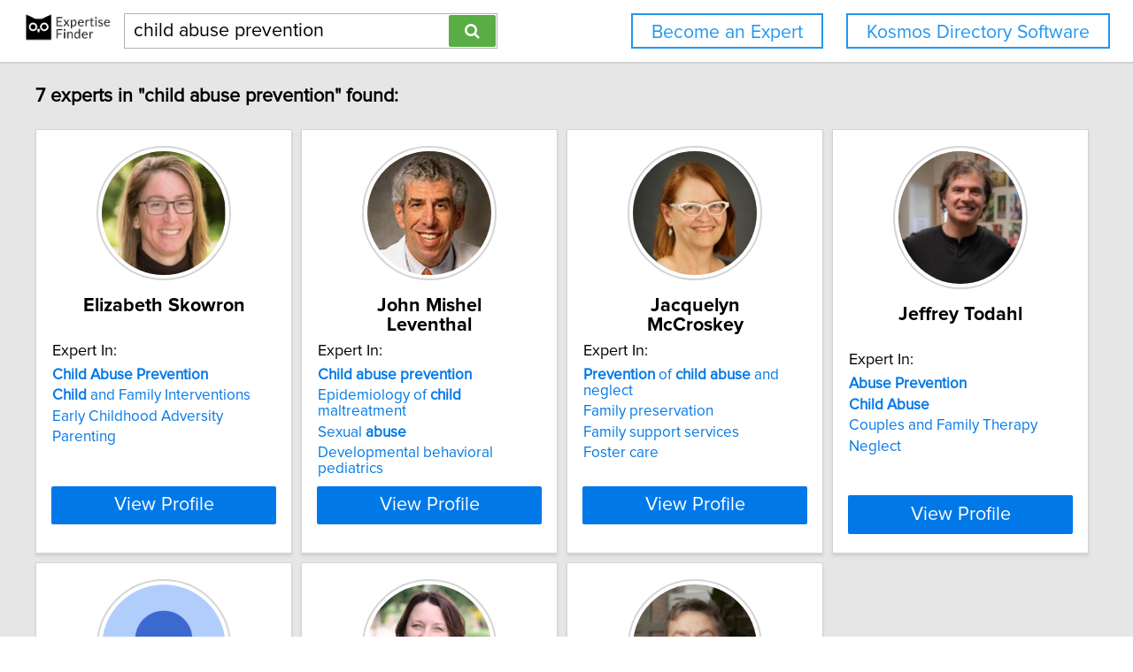

--- FILE ---
content_type: text/html; charset=utf-8
request_url: https://network.expertisefinder.com/search-experts?query=child+abuse+prevention
body_size: 6504
content:

<!DOCTYPE html>
<html lang="en">
<head profile="http://www.w3.org/2005/10/profile">
<link rel="shortcut icon" href="/static/img/expertisefinder.ico"/>
<!--[if IE]>
<meta http-equiv="X-UA-Compatible" content="IE=edge,chrome=1"/>
<![endif]-->
<meta http-equiv="Content-Type" content="text/html; charset=utf-8"/>
<meta name="author" content="Expertise Finder"/>
<meta name="copyright" content="Copyright Expertise Finder"/>

<title>7 Experts In "child abuse prevention" &bull; Expertise Finder Network</title>



<meta name="robots" content="INDEX, FOLLOW, NOARCHIVE, NOODP, NOYDIR"/>

<meta name="description" content="Search 30,000 expert sources with subject matter expertise in seconds. Built by and for a journalist. NY Times journalists to freelancers trust our network."/>


<script src="//ajax.googleapis.com/ajax/libs/jquery/2.1.1/jquery.min.js"></script>

<script src="//cdnjs.cloudflare.com/ajax/libs/underscore.js/1.7.0/underscore-min.js"></script>
<script src="/static/js/typeahead.bundle.min.js"></script>
<script src="/static/js/jquery.mark.min.js" charset="UTF-8"></script>
<link rel="stylesheet" href="/static/css/pure-min.css">
<!--[if lte IE 8]>
<link rel="stylesheet" href="/static/css/grids-responsive-old-ie-min.css">
<![endif]-->
<!--[if gt IE 8]><!-->
<link rel="stylesheet" href="/static/css/grids-responsive-min.css">
<!--<![endif]-->
<link href="//maxcdn.bootstrapcdn.com/font-awesome/4.2.0/css/font-awesome.min.css" rel="stylesheet">
<meta name="viewport" content="width=device-width, initial-scale=1">
<style type="text/css">
@charset "utf-8";

@font-face
{
    font-family: 'proxima-reg';
    src: url('/static/fonts/proxima_nova_regular.otf') format('opentype');
}
@font-face
{
    font-family: 'proxima-italic';
    src: url('/static/fonts/proxima_nova_italic.otf') format('opentype');
}
@font-face
{
    font-family: 'proxima-bold';
    src: url('/static/fonts/proxima_nova_bold.otf') format('opentype');
}

*
{
    -webkit-font-smoothing: antialiased;
    -moz-font-smoothing: antialiased;
    padding: 0;
    margin: 0;
    font-family: 'proxima-reg', sans-serif;
}

html, body
{
    height: 100%;
    width: 100%;
    font-size: 100%;
}

html, body, p, div, button, input, select, textarea, .pure-g [class *= "pure-u"]
{
    font-family: 'proxima-reg', sans-serif;
    font-size: 18px;
}

.notxtstyle
{
    text-decoration: none;
}

.bold
{
    font-family: 'proxima-bold', sans-serif;
}

.italic
{
    font-family: 'proxima-italic', sans-serif;
}

.rf
{
    float: right;
}

.lf
{
    float: left;
}

.clear
{
    clear: both;
}

.error
{
    color: red;
}

.blockify 
{
    display: block;
}

.iblockify 
{
    display: inline-block;
}

#globalwrapper
{
    background-color: #E6E6E6;
    min-height: 100%;
    height: auto !important;
    height: 100%;
}

.grayBorderedBox
{
    background-color: white;
    border: 1px solid #d3d3d3;
    -moz-box-shadow: 0 3px 3px rgba(0, 0, 0, 0.09);
    -webkit-box-shadow: 0 3px 3px rgba(0, 0, 0, 0.09);
    box-shadow: 0 3px 3px rgba(0, 0, 0, 0.09);
    border-collapse: separate;
}
</style>
<script async src="https://www.googletagmanager.com/gtag/js?id=UA-54415817-1"></script>
<script>
  window.dataLayer = window.dataLayer || [];
  function gtag(){dataLayer.push(arguments);}
  gtag('js', new Date());

  gtag('config', 'UA-54415817-1');
</script>


<style type="text/css">
#mainHeader
{
    background-color: white; 
    padding: 15px 0; 
    position: fixed; 
    left: 0; 
    right: 0; 
    top: 0; 
    z-index: 1030; 
    border-bottom: 2px solid #d3d3d3;
}

.activeSettingsBtn, .settingsBtn
{
    content: "";
    height: 5px; 
    width: 30px;
    float: left;
    margin: 6px 10px;
    display: inline-block;
    cursor: pointer;
}

.activeSettingsBtn
{
    border-top: 5px solid #0078E7; 
    border-bottom: 15px double #0078E7; 
}

.settingsBtn
{
    border-top: 5px solid black; 
    border-bottom: 15px double black; 
}

#settingsMenu
{
    position: fixed;
    z-index: 2000;
    -webkit-transition: left 0.5s ease-in-out;
    -moz-transition: left 0.5s ease-in-out;
    -o-transition: left 0.5s ease-in-out;
    transition: left 0.5s ease-in-out;
    top: -999px;
    left: -999px;
}

.txt-nav-btn, .icon-nav-btn
{
    margin: 0 1% 0 0;
    float: right;
}

.txt-nav-btn
{
    min-width: 6%;
}

.outline-btn
{
    background-color: white;
    color: #1F96F0;
    border: 2px solid #1F96F0;
    display: inline-block;
    line-height: 40px;
    white-space: nowrap;
    text-align: center;
    cursor: pointer;
    text-decoration: none;
    padding: 0 1em;
    -webkit-transition: background-color 0.3s ease;
    -o-transition: background-color 0.3s ease;
    transition: background-color 0.3s ease;
}

.outline-btn:hover
{
    background-color: #1F96F0;
    color: white;
}

#logoHolder
{
    margin: 0 0 0 2%;
    float: left;
}

#searchholder
{
    width: 33%;
    display: inline-block;
    margin: 0 0 0 1%;
}

nav form 
{
    display: inline-block;
    position: relative;
    width: 100%;
}

nav form input 
{
    outline: none;
}

nav form input[type="text"] 
{
    -moz-box-sizing: border-box;
    -webkit-box-sizing: border-box;
    box-sizing: border-box;
    height: 40px;
    border: 1px solid rgba(0,0,0,0.3);
    width: 100%;
    padding: 3px 65px 3px 10px;
    -webkit-transition: border-color 1s ease; 
    -moz-transition: border-color 1s ease; 
    -o-transition: border-color 1s ease; 
    transition: border-color 1s ease;
}

#searchBtn
{
    -moz-box-sizing: border-box;
    -webkit-box-sizing: border-box;
    box-sizing: border-box;
    height: 36px;
    position: absolute;
    right: 2px;
    top: 2px;
    z-index: 9000;
    background-color: #5AAC44;
}

footer
{
    background-color: white; 
    padding: 15px 2%; 
    margin: 0; 
    border-top: 2px solid #d3d3d3;
}

#orgAddress, #poweredBy
{
    font-size: 15px;
    margin: 0;
    padding: 0;
}

#orgAddress
{
    float: left;
}

#poweredBy
{
    float: right;
    text-align: center;
}

.twitter-typeahead {
    display: block !important;
    position: relative !important;
    padding: 0 !important;
    width: 100%;
}

.typeahead 
{
    background-color: #fff;
    -moz-box-sizing: border-box !important;
    -webkit-box-sizing: border-box !important;
    box-sizing: border-box !important;
    font-size: 1.2em !important;
    min-height: 40px;
    border: 1px solid rgba(0,0,0,0.3);
    width: 100% !important;
    padding: 3px 65px 3px 10px !important;
    -webkit-transition: border-color 1s ease !important; 
    -moz-transition: border-color 1s ease !important; 
    -o-transition: border-color 1s ease !important; 
    transition: border-color 1s ease !important;
    outline: none !important;
}

.tt-menu 
{
    -moz-box-sizing: border-box;
    -webkit-box-sizing: border-box;
    box-sizing: border-box;
    width: 100%;
    margin: 0;
    padding: 0;
    background-color: #fff;
    border: 1px solid rgba(0,0,0,0.3);
    -webkit-box-shadow: 0 5px 10px rgba(0,0,0,0.2);
    -moz-box-shadow: 0 5px 10px rgba(0,0,0,0.2);
    box-shadow: 0 5px 10px rgba(0,0,0,0.2);
}

.tt-suggestion 
{
    padding: 3px 65px 3px 10px;
    font-size: 1.2em;
    line-height: 25px;
    text-align: left;
}

.tt-suggestion:hover 
{
    cursor: pointer;
    color: #fff;
    background-color: #0078E7;
}

.tt-suggestion.tt-cursor 
{
    color: #fff;
    background-color: #0078E7;
}

.tt-suggestion p 
{
    margin: 0;
}

@media only screen and (max-width: 768px) {
    .txt-nav-btn, .icon-nav-btn
    {
        margin: 0 15px 0 0;
    }

    .txt-nav-btn
    {
        width: 140px;
    }

    .icon-nav-btn
    {
        width: 40px;
    }

    #searchholder, #logoHolder
    {
        display: block;
        width: 100%;
    }

    #logoHolder 
    {
        margin: 0 auto 10px auto;
    }

    #logoHolder a
    {
        text-align: center;
    }

    #logoHolder a img 
    {
        margin-top: 0 !important;
    }

    #searchholder > div
    {
        clear: both;
        text-align: center;
    }

    #searchholder form 
    {
        width: 300px;
    }

    #searchholder form input[type="text"] 
    {
        width: 250px;
    }

    footer 
    {
        padding: 15px; 
    }

    #orgAddress, #poweredBy
    {
        display: block;
        width: 100%;
    }

    #orgAddress
    {
        padding: 0 0 30px 0;
    }

    .typeahead 
    {
        background-color: #fff;
        -moz-box-sizing: border-box !important;
        -webkit-box-sizing: border-box !important;
        box-sizing: border-box !important;
        font-size: 1.2em !important;
        min-height: 40px;
        border: 1px solid rgba(0,0,0,0.3);
        width: 250px;
        padding: 3px 65px 3px 10px !important;
        -webkit-transition: border-color 1s ease !important; 
        -moz-transition: border-color 1s ease !important; 
        -o-transition: border-color 1s ease !important; 
        transition: border-color 1s ease !important;
        outline: none !important;
    }
}
</style>

<style type="text/css">
#sresults {
  margin: 0 2%;
  min-width: 750px;
  padding: 0;
}

.sresult {
  width: 240px;
  padding: 0;
  margin-right: 10px;
  margin-bottom: 10px;
  float: left;
  box-sizing: border-box;
}

.sresult:hover {
  border: 1px solid #a3a3a3;
}

.sresultphoto {
  width: 140px;
  border-radius: 100%;
  padding: 4px;
  margin: 1em auto;
  display: block;
  border: 2px solid #d5d5d5;
}

.categories {
  margin: 0.5em 0;
  padding: 0 1em;
  text-align: center;
}

.categories a {
  display: block;
  margin-bottom: 0.3em;
}

.expertise {
  list-style-type: none;
  outline: 0;
  margin: 0.5em 0;
  padding: 0 1em;
}

.expertise li {
  display: block;
  text-align: left;
  margin-bottom: 0.3em;
}

.viewprofile {
  background-color: #0078E7;
  width: 88%;
  margin: 0.5em auto 1em auto;
  display: block;
  box-sizing: border-box;
  color: white;
  font-size: 1.2em;
}

.linkify {
  color: #0078E7;
}

.linkify:hover {
  text-decoration: underline;
}

.hidify {
  display: none;
}

#desktop_paginate {
    padding: 1.2em 0; 
    font-size: 1.2em; 
    margin: 0; 
    width: 100%; 
    text-align: center;
}

#desktop_paginate a {
    text-decoration: none;
    display: inline-block;
    margin: 0 1em;
}

@media only screen and (max-width: 768px) {
    #sresults {
        width: 300px;
        min-width: 300px;
        margin: 0 auto;
    }

    .sresult {
        width: 100%;
        float: none;
        margin: 0 0 10px 0;
    }
}
</style>

</head>
<body>
<div id="globalwrapper">

<nav id="mainHeader">
<div id="logoHolder">
<a href="https://expertisefinder.com/" class="blockify" style="height: 40px;">
<img src="/static/img/expertise_finder_logo.png" alt="Link to expertisefinder.com" style="height: 50px; margin-top: -10px;"/>
</a>
</div>
<div id="searchholder">
<div id="headerSearchGroup">
<form method="get" action="/searchexperts">
<input type="text" id="mainSearchBar" class="typeahead" name="query" placeholder="Name or Expertise" value="child abuse prevention">
<button id="searchBtn" type="submit" class="pure-button pure-button-primary"><span class="fa fa-search"></span></button>
</form>
<div class="clear"></div>
</div>
</div>
<script type="text/javascript">
var search_button = $('#searchBtn');
var search_box = $('#searchholder form input');
search_box.css('padding-right', search_button.outerWidth() + 20 + 'px');
search_box.focus(function () {$('#searchholder form input').css('border-color', '#0078E7')});
search_box.focusout(function () {$('#searchholder form input').css('border-color', 'rgba(0,0,0,0.3)')});

var buttonsHTML = '<a class="js-added outline-btn txt-nav-btn" style="margin: 0 2% 0 0; font-size: 1.18em; float: right;" href="https://expertisefinder.com/kosmos-directory-software/">Kosmos Directory Software</a><a class="js-added outline-btn txt-nav-btn" style="margin: 0 2% 0 0; font-size: 1.18em; float: right;" href="https://expertisefinder.com/become-an-expert/">Become an Expert</a>';

var buttonsHTMLmobile = '';

var insertHeader = function () {
    var vw = Math.max(document.documentElement.clientWidth, window.innerWidth || 0);
    var vh = Math.max(document.documentElement.clientHeight, window.innerHeight || 0);

    if ($('.js-added').length)
        $('.js-added').remove();

    if (vw > 768)
    {
        $('#mainHeader').append(buttonsHTML);
        var nav_buttons = $('.txt-nav-btn');
        nav_buttons.css('box-sizing', 'border-box');
        nav_buttons.css('height', search_box.outerHeight() + "px");

        $('#mainHeader').css("margin-bottom", "1em");
    }
    else
    {
        $('#mainHeader').append(buttonsHTMLmobile);

        $('#mainHeader').css("margin-bottom", "1em");
    }
};

insertHeader();
$(window).resize(function(){insertHeader()});

var hideLogoOnScroll = function () {
    var vw = Math.max(document.documentElement.clientWidth, window.innerWidth || 0);

    if (vw < 768)
    {
        if ($("body").scrollTop() > 0 || $("html").scrollTop() > 0)
        {
            $('#logoHolder').remove();
        }
        else
        {
            if ($('#logoHolder').length === 0) 
            {
                $('#mainHeader').prepend('<div id="logoHolder"><a href="https://expertisefinder.com/" class="blockify" style="height: 40px;"><img src="/static/img/expertise_finder_logo.png" alt="Link to expertisefinder.com" style="height: 50px;"/></a></div>');
            }
        }
    }
    else
    {
        if ($('#logoHolder').length === 0) 
        {
            $('#mainHeader').prepend('<div id="logoHolder"><a href="https://expertisefinder.com/" class="blockify" style="height: 40px;"><img src="/static/img/expertise_finder_logo.png" alt="Link to expertisefinder.com" style="height: 50px; margin-top: -10px;"/></a></div>');
        }
    }
};

$(window).resize(hideLogoOnScroll);
$(window).scroll(hideLogoOnScroll);
</script>
</nav>

<div id="pushedContainer">

<div id="sresults">

<h1 id="num_results_notice" style="padding: 1.2em 0; font-size: 1.2em; margin: 0;">7 experts in "child abuse prevention" found:</h1>

<div class="grayBorderedBox sresult" id="elizabeth-skowron">
<img class="sresultphoto" src="https://network.expertisefinder.com/expert-profile-photo/elizabeth-skowron" alt="Profile photo of Elizabeth Skowron, expert at University of Oregon"/>
<div class="categories">
<p class="bold" style="text-align: center; margin: 0.3em 0 0.3em 0; padding: 0 1em; font-size: 1.2em;">Elizabeth Skowron</p>
</div>

<div class="shadedSection">
<p style="text-align: left; padding: 0 1em; margin: 0; font-size: 1em;">
Expert In:
</p>
<ul class="expertise">

<li>
<a class="notxtstyle linkify" style="font-size: 0.95em;" href="/search-experts?query=Child%20Abuse%20Prevention"><strong>Child</strong>&#32;<strong>Abuse</strong>&#32;<strong>Prevention</strong></a>
</li>

<li>
<a class="notxtstyle linkify" style="font-size: 0.95em;" href="/search-experts?query=Child%20and%20Family%20Interventions"><strong>Child</strong>&#32;and&#32;Family&#32;Interventions</a>
</li>

<li>
<a class="notxtstyle linkify" style="font-size: 0.95em;" href="/search-experts?query=Early%20Childhood%20Adversity">Early Childhood Adversity</a>
</li>

<li>
<a class="notxtstyle linkify" style="font-size: 0.95em;" href="/search-experts?query=Parenting">Parenting</a>
</li>

</ul>
</div>

<a class="pure-button viewprofile" href="/experts/elizabeth-skowron">View Profile</a>
</div>

<div class="grayBorderedBox sresult" id="john-leventhal">
<img class="sresultphoto" src="https://network.expertisefinder.com/expert-profile-photo/john-leventhal" alt="Profile photo of John Mishel Leventhal, expert at Yale University"/>
<div class="categories">
<p class="bold" style="text-align: center; margin: 0.3em 0 0.3em 0; padding: 0 1em; font-size: 1.2em;">John Mishel Leventhal</p>
</div>

<div class="shadedSection">
<p style="text-align: left; padding: 0 1em; margin: 0; font-size: 1em;">
Expert In:
</p>
<ul class="expertise">

<li>
<a class="notxtstyle linkify" style="font-size: 0.95em;" href="/search-experts?query=Child%20abuse%20prevention"><strong>Child</strong>&#32;<strong>abuse</strong>&#32;<strong>prevention</strong></a>
</li>

<li>
<a class="notxtstyle linkify" style="font-size: 0.95em;" href="/search-experts?query=Epidemiology%20of%20child%20maltreatment">Epidemiology&#32;of&#32;<strong>child</strong>&#32;maltreatment</a>
</li>

<li>
<a class="notxtstyle linkify" style="font-size: 0.95em;" href="/search-experts?query=Sexual%20abuse">Sexual&#32;<strong>abuse</strong></a>
</li>

<li>
<a class="notxtstyle linkify" style="font-size: 0.95em;" href="/search-experts?query=Developmental%20behavioral%20pediatrics">Developmental behavioral pediatrics</a>
</li>

</ul>
</div>

<a class="pure-button viewprofile" href="/experts/john-leventhal">View Profile</a>
</div>

<div class="grayBorderedBox sresult" id="jacquelyn-mccroskey">
<img class="sresultphoto" src="https://network.expertisefinder.com/expert-profile-photo/jacquelyn-mccroskey" alt="Profile photo of Jacquelyn McCroskey, expert at University of Southern California"/>
<div class="categories">
<p class="bold" style="text-align: center; margin: 0.3em 0 0.3em 0; padding: 0 1em; font-size: 1.2em;">Jacquelyn McCroskey</p>
</div>

<div class="shadedSection">
<p style="text-align: left; padding: 0 1em; margin: 0; font-size: 1em;">
Expert In:
</p>
<ul class="expertise">

<li>
<a class="notxtstyle linkify" style="font-size: 0.95em;" href="/search-experts?query=Prevention%20of%20child%20abuse%20and%20neglect"><strong>Prevention</strong>&#32;of&#32;<strong>child</strong>&#32;<strong>abuse</strong>&#32;and&#32;neglect</a>
</li>

<li>
<a class="notxtstyle linkify" style="font-size: 0.95em;" href="/search-experts?query=Family%20preservation">Family preservation</a>
</li>

<li>
<a class="notxtstyle linkify" style="font-size: 0.95em;" href="/search-experts?query=Family%20support%20services">Family support services</a>
</li>

<li>
<a class="notxtstyle linkify" style="font-size: 0.95em;" href="/search-experts?query=Foster%20care">Foster care</a>
</li>

</ul>
</div>

<a class="pure-button viewprofile" href="/experts/jacquelyn-mccroskey">View Profile</a>
</div>

<div class="grayBorderedBox sresult" id="jeffrey-todahl">
<img class="sresultphoto" src="https://network.expertisefinder.com/expert-profile-photo/jeffrey-todahl" alt="Profile photo of Jeffrey Todahl, expert at University of Oregon"/>
<div class="categories">
<p class="bold" style="text-align: center; margin: 0.3em 0 0.3em 0; padding: 0 1em; font-size: 1.2em;">Jeffrey Todahl</p>
</div>

<div class="shadedSection">
<p style="text-align: left; padding: 0 1em; margin: 0; font-size: 1em;">
Expert In:
</p>
<ul class="expertise">

<li>
<a class="notxtstyle linkify" style="font-size: 0.95em;" href="/search-experts?query=Abuse%20Prevention"><strong>Abuse</strong>&#32;<strong>Prevention</strong></a>
</li>

<li>
<a class="notxtstyle linkify" style="font-size: 0.95em;" href="/search-experts?query=Child%20Abuse"><strong>Child</strong>&#32;<strong>Abuse</strong></a>
</li>

<li>
<a class="notxtstyle linkify" style="font-size: 0.95em;" href="/search-experts?query=Couples%20and%20Family%20Therapy">Couples and Family Therapy</a>
</li>

<li>
<a class="notxtstyle linkify" style="font-size: 0.95em;" href="/search-experts?query=Neglect">Neglect</a>
</li>

</ul>
</div>

<a class="pure-button viewprofile" href="/experts/jeffrey-todahl">View Profile</a>
</div>

<div class="grayBorderedBox sresult" id="victoria-banyard">
<img class="sresultphoto" src="https://network.expertisefinder.com/expert-profile-photo/victoria-banyard" alt="Profile photo of Victoria Banyard, expert at University of New Hampshire"/>
<div class="categories">
<p class="bold" style="text-align: center; margin: 0.3em 0 0.3em 0; padding: 0 1em; font-size: 1.2em;">Victoria Banyard</p>
</div>

<div class="shadedSection">
<p style="text-align: left; padding: 0 1em; margin: 0; font-size: 1em;">
Expert In:
</p>
<ul class="expertise">

<li>
<a class="notxtstyle linkify" style="font-size: 0.95em;" href="/search-experts?query=Child%20abuse"><strong>Child</strong>&#32;<strong>abuse</strong></a>
</li>

<li>
<a class="notxtstyle linkify" style="font-size: 0.95em;" href="/search-experts?query=Child%20neglect"><strong>Child</strong>&#32;neglect</a>
</li>

<li>
<a class="notxtstyle linkify" style="font-size: 0.95em;" href="/search-experts?query=childhood%20trauma%20on%20mental%20health"><strong>childhood</strong>&#32;trauma&#32;on&#32;mental&#32;health</a>
</li>

<li>
<a class="notxtstyle linkify" style="font-size: 0.95em;" href="/search-experts?query=Crime%20prevention">Crime&#32;<strong>prevention</strong></a>
</li>

</ul>
</div>

<a class="pure-button viewprofile" href="/experts/victoria-banyard">View Profile</a>
</div>

<div class="grayBorderedBox sresult" id="judy-krysik">
<img class="sresultphoto" src="https://network.expertisefinder.com/expert-profile-photo/judy-krysik" alt="Profile photo of Judy Krysik, expert at Arizona State University"/>
<div class="categories">
<p class="bold" style="text-align: center; margin: 0.3em 0 0.3em 0; padding: 0 1em; font-size: 1.2em;">Judy Krysik</p>
</div>

<div class="shadedSection">
<p style="text-align: left; padding: 0 1em; margin: 0; font-size: 1em;">
Expert In:
</p>
<ul class="expertise">

<li>
<a class="notxtstyle linkify" style="font-size: 0.95em;" href="/search-experts?query=Child%20abuse"><strong>Child</strong>&#32;<strong>abuse</strong></a>
</li>

<li>
<a class="notxtstyle linkify" style="font-size: 0.95em;" href="/search-experts?query=Child%20development"><strong>Child</strong>&#32;development</a>
</li>

<li>
<a class="notxtstyle linkify" style="font-size: 0.95em;" href="/search-experts?query=Prevention%20of%20child%20maltreatment"><strong>Prevention</strong>&#32;of&#32;child&#32;maltreatment</a>
</li>

<li>
<a class="notxtstyle linkify" style="font-size: 0.95em;" href="/search-experts?query=Child%20protective%20services">Child protective services</a>
</li>

</ul>
</div>

<a class="pure-button viewprofile" href="/experts/judy-krysik">View Profile</a>
</div>

<div class="grayBorderedBox sresult" id="brent-satterly">
<img class="sresultphoto" src="https://network.expertisefinder.com/expert-profile-photo/brent-satterly" alt="Profile photo of Brent A. Satterly, expert at Widener University"/>
<div class="categories">
<p class="bold" style="text-align: center; margin: 0.3em 0 0.3em 0; padding: 0 1em; font-size: 1.2em;">Brent A. Satterly</p>
</div>

<div class="shadedSection">
<p style="text-align: left; padding: 0 1em; margin: 0; font-size: 1em;">
Expert In:
</p>
<ul class="expertise">

<li>
<a class="notxtstyle linkify" style="font-size: 0.95em;" href="/search-experts?query=Clinical%20care%20with%20survivors%20of%20childhood%20sexual%20abuse">Clinical&#32;care&#32;with&#32;survivors&#32;of&#32;<strong>childhood</strong>&#32;sexual&#32;<strong>abuse</strong></a>
</li>

<li>
<a class="notxtstyle linkify" style="font-size: 0.95em;" href="/search-experts?query=Suicide%20prevention">Suicide&#32;<strong>prevention</strong></a>
</li>

<li>
<a class="notxtstyle linkify" style="font-size: 0.95em;" href="/search-experts?query=Faculty%20governance">Faculty governance</a>
</li>

<li>
<a class="notxtstyle linkify" style="font-size: 0.95em;" href="/search-experts?query=Gay%2C%20lesbian%2C%20bisexual%2C%20transgender%20issues">Gay, lesbian, bisexual, transgender issues</a>
</li>

</ul>
</div>

<a class="pure-button viewprofile" href="/experts/brent-satterly">View Profile</a>
</div>



</div>
<div class="clear" style="height: 2em;"></div>
<script type="text/javascript">
$('.sresult').hover(
    function () { 
        $(this).find('.sresultphoto').css('border', '2px solid #b3b3b3');
    },
    function () { 
        $(this).find('.sresultphoto').css('border', '2px solid #d5d5d5');
    }
);

var scaleCards = function () {
    var maxHeight = 0;
    var vw = Math.max(document.documentElement.clientWidth, window.innerWidth || 0);
    if (vw > 768)
    {
        if ( (vw - 0.02*vw*2) / 300 >= 3 )
        {
            var cards_per_row = Math.floor((vw - 0.02*vw*2) / 300);
            $('#sresults').css('width', 300 * cards_per_row + "px");
            $('#sresults').css('margin', '0 auto');
            $('.sresult').css('width', '290px');
        }
        else
        {
            $('#sresults').css('width', Math.floor((vw - 0.02*vw*2) / 250) + "px");
            $('#sresults').css('margin', '0 auto');
        }
    }

    var categories = $('.categories');
    var shadedSections = $('.shadedSection');
    var sresults = $('.sresult');

    var getMaxHeight = function (index, element) {
        maxHeight = ($(element).height() > maxHeight) ? $(element).height() : maxHeight;
    };

    var setHeight = function (index, element) {
        $(element).height(maxHeight + "px");
    };

    maxHeight = 0;
    categories.each(getMaxHeight);
    categories.each(setHeight);
    maxHeight = 0;
    shadedSections.each(getMaxHeight);
    shadedSections.each(setHeight);
    maxHeight = 0;
    sresults.each(getMaxHeight);
    sresults.each(setHeight);
};

var removeStyleTags = function () {
    var sresults = $('#sresults, .sresult, .categories, .shadedSection');
    sresults.each(function (index, element) {$(element).removeAttr('style')});
};

$(window).load(scaleCards);
$(window).resize(function () {removeStyleTags(); _.debounce(scaleCards, 100)();});
</script>

</div>
<script type="text/javascript">
if (document.getElementById('mainHeader') !== null) {
    jQuery.fn.headerPush = function () {
        if ($('#mainHeader').css('display') !== 'none') 
        {
            this.css("padding-top", $('#mainHeader').outerHeight() + "px");
        }
        else
        {
            this.css("padding-top", "0");
        }
        return this;
    }

    $('#pushedContainer').headerPush();
    $(window).resize(function(){$('#pushedContainer').headerPush()});
}
</script>
<div id="footerpusher"></div>
</div>

<footer>
<p id="orgAddress">
&copy; <script type="text/javascript">var year = new Date().getFullYear(); $('#orgAddress').append(year)</script> | Expertise Finder | Toronto (Canada) | 1-888-978-5418 | <a href="mailto:info@expertisefinder.com" style="text-decoration: none;">info@expertisefinder.com</a> | <a href="https://expertisefinder.com" style="text-decoration: none;" rel="nofollow">Home</a> | <a href="https://network.expertisefinder.com/privacy" style="text-decoration: none;" rel="nofollow">Privacy</a> | <a href="https://network.expertisefinder.com/useragreement" style="text-decoration: none;" rel="nofollow">User Agreement</a>
<br/><br/>
<a class="fa fa-twitter" style="text-decoration: none; color: #33CCFF; font-size: 2em; display: inline-block; margin-right: 0.3em;" href="http://www.twitter.com/expertisefinder" rel="nofollow"></a><a class="fa fa-linkedin-square" style="text-decoration: none; color: #4875B4; font-size: 2em; display: inline-block; margin-right: 0.3em;" href="https://www.linkedin.com/company/expertise-finder" rel="nofollow"></a><a class="fa fa-facebook" style="text-decoration: none; color: #3B5998; font-size: 2em;" href="https://www.facebook.com/expertisefinder" rel="nofollow"></a>
</p>
<p id="poweredBy">
Powered by
<a href="https://expertisefinder.com/" rel="nofollow"><img src="/static/img/expertise_finder_logo.png" style="height: 45px; display: block; margin: 0 auto; padding-top: 5px;" alt="Link to expertisefinder.com"/></a>
</p>
<div class="clear"></div>
</footer>
<script type="text/javascript">
var setFooterHeight = function () {
    var globalwrapper = $('#globalwrapper');
    var pusher = $('#footerpusher');
    var footer_size = $('footer').outerHeight() + "px";

    globalwrapper.css('margin-bottom', "-" + footer_size);
    pusher.height(footer_size);
};

setFooterHeight();
$(window).resize(setFooterHeight);
</script>

<script type="text/javascript">
$(document).ready(function() {
    var fetchQuery = null;
    var fetchResultsCallback = null;
    
    var fetchResults = _.debounce(function() {
        $.get('/suggester?query=' + fetchQuery, function(data) {
            if(fetchResultsCallback)
    	    fetchResultsCallback(data);
        });
    }, 300);
    
    $('.typeahead').typeahead(
      {
        hint: false,
        highlight: false,
        minLength: 1
      },
      {
        name: 'suggestions',
        limit: 10,
        display: 'suggestion',
        source: function(query, syncResults, asyncResults) {
            fetchQuery = query;
            fetchResultsCallback = asyncResults;
            fetchResults();
        }
      }
    ).on("typeahead:render", function() {
        var searchTerm = $(this).val();
        $(".tt-suggestion").each(function () {
            $(this).mark(
                searchTerm,
                {
                    'element': 'strong',
                    'className': '',
                    'separateWordSearch': false,
                    'acrossElements': true,
                    'accuracy': 'partially',
                    'diacritics': true,
                    'caseSensitive': false,
                    'filter': function (node, term, totalCounter, counter) {
                        if (counter >= 1) {
                            return false;
                        } else {
                            return true;
                        }
                    }
                }
            );
        });
    });
});
</script>
<script type="text/javascript">
    window._mfq = window._mfq || [];
    (function() {
        var mf = document.createElement("script");
        mf.type = "text/javascript"; mf.defer = true;
        mf.src = "//cdn.mouseflow.com/projects/14146477-d406-4df9-8d36-d4c25829f8a8.js";
        document.getElementsByTagName("head")[0].appendChild(mf);
    })();
</script>
</body>
</html>
